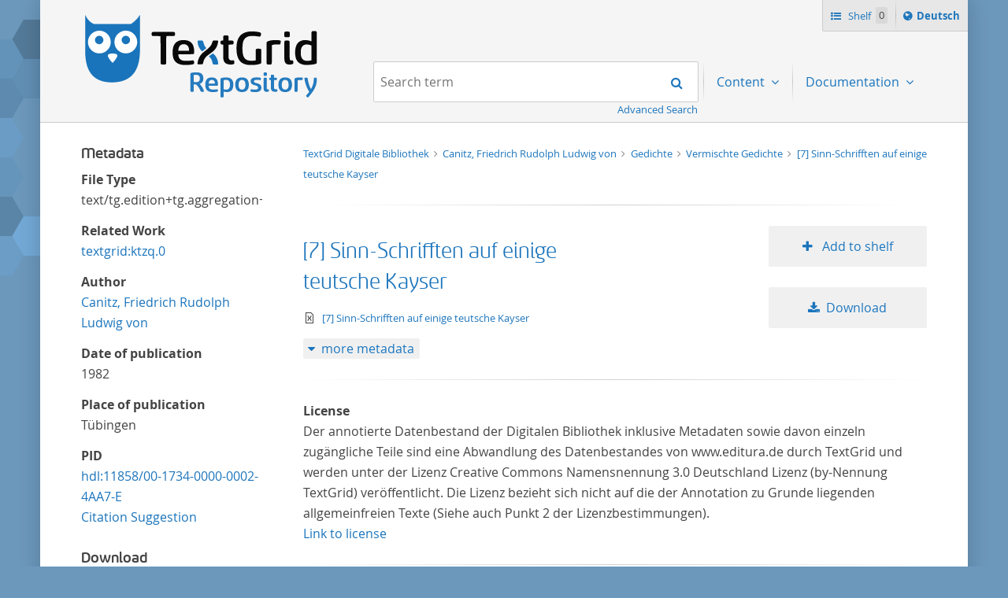

--- FILE ---
content_type: text/html;charset=UTF-8
request_url: https://textgridrep.org/browse/ktzr.0
body_size: 4022
content:








<!DOCTYPE html>
<html lang="en" class="html" prefix="og: https://ogp.me/ns#">
<head>

  
    
      <title>[7] Sinn-Schrifften auf einige teutsche Kayser</title>
      
        
        
          
            
              
            
              
            
              
            
          
        
      
      <meta name="description" content="TextGrid Repository: TextGrid Digitale Bibliothek  > Canitz, Friedrich Rudolph Ludwig von  > Gedichte  > Vermischte Gedichte  > [7] Sinn-Schrifften auf einige teutsche Kayser">
      <meta property="og:description" content="TextGrid Repository: TextGrid Digitale Bibliothek  > Canitz, Friedrich Rudolph Ludwig von  > Gedichte  > Vermischte Gedichte  > [7] Sinn-Schrifften auf einige teutsche Kayser">
    
    
    
  
  <meta property="og:title" content="[7] Sinn-Schrifften auf einige teutsche Kayser">
  <meta property="og:site_name" content="TextGrid Repository">
  
    
    
    
      <meta property="og:image" content="https://textgridlab.org/1.0/digilib/rest/IIIF/textgrid:47ct6.0/full/,250/0/native.jpg">
    
    
  
  <meta property="og:image:type" content="image/jpeg" />
  <meta name="viewport" content="initial-scale=1.0, width=device-width">
  <meta charset="utf-8">
  <link rel="shortcut icon" href="/favicon.ico"/>
  <link rel="stylesheet" href="/css/custom.css?1736968958">
</head>

<body class="html_body aui browse">
<div class="tg site ">

  <span hidden="true" id="i18n-remove-from-shelf-label" data-value="Remove from shelf"></span>
  <span hidden="true" id="i18n-add-to-shelf-label" data-value="Add to shelf"></span>

  <header class="tg header">
    <div class="tg header_logo" role="banner">
      <a href="/" title="TextGrid Repository">
        <img src="/images/textgrid-repository-logo.svg" alt="TextGrid Repository Logo">
      </a>
    </div>
    


<nav class="tg topbox">
  <button class="tg topbox_toggle-nav"><span class="sr-only">Navigation</span></button>
  <ul>
    <li>
      <a href="/shelf" class="tg topbox_link -shelf">
        Shelf
        <span class="tg topbox_shelf-count">0</span>
      </a>
    </li>
    <li class="tg topbox_language">
      
        
        
          <a class="tg topbox_language" href="?lang=de"><span class="sr-only">Sprache ï¿½ndern nach </span>Deutsch</a>
        
      
    </li>
  </ul>
</nav>

    

<nav class="tg nav -has-search" role="navigation">
  <h2 class="sr-only">Navigation</h2>
  <ul aria-label="" role="menubar">

      <li class="tg nav_item -search">
        <form class="tg search -header" action="/search/">
          <fieldset class="tg search_fake-input">
            <div class="tg search_filter">
              
            </div>

            <div class="tg search_search">
              <label class="sr-only" for="search-query-2">Search term:</label>
                <input value="" class="tg search_input -header" id="search-query-2" name="query" placeholder="Search term" type="search">
                <input type="hidden" name="order" value="" />
                <input type="hidden" name="limit" value="" />
              <button class="tg search_submit" type="submit"><span class="sr-only">Search</span></button>
            </div>
          </fieldset>
          <a class="tg search_advanced-search-link" href="/advanced-search">Advanced Search</a>
        </form>
      </li>

      <li class="tg nav_item -has-dropdown" id="nav-explore" role="presentation">
        <a aria-labelledby="nav-explore" class="tg dropdown_toggle -nav" aria-haspopup="true" role="menuitem">
          Content
        </a>
        <ul class="tg dropdown_menu -nav" role="menu">
          <li class="" id="layout_18" role="presentation">
            <a aria-labelledby="layout_18" href="/projects" role="menuitem" tabindex="">Projects</a>
          </li>
          <li class="" id="layout_18" role="presentation">
            <a aria-labelledby="layout_18" href="/facet/edition.agents.author.value?order=term:asc" role="menuitem" tabindex="">...by author</a>
          </li>
          <li class="" id="layout_18" role="presentation">
            <a aria-labelledby="layout_18" href="/facet/work.genre" role="menuitem" tabindex="">...by genre</a>
          </li>
          <li class="" id="layout_18" role="presentation">
            <a aria-labelledby="layout_18" href="/facet/format" role="menuitem" tabindex="">...by filetype</a>
          </li>
        </ul>
      </li>

      <li class="tg nav_item -has-dropdown" id="nav-explore" role="presentation">
        <a aria-labelledby="nav-explore" class="tg dropdown_toggle -nav" aria-haspopup="true" role="menuitem">
          Documentation
        </a>
        <ul class="tg dropdown_menu -nav" role="menu">
          <li class="" id="layout_18" role="presentation">
            <a aria-labelledby="layout_18" href="/docs/mission-statement" role="menuitem" tabindex="">Mission Statement</a>
          </li>
          <li class="" id="layout_18" role="presentation">
            <a aria-labelledby="layout_18" href="/docs/syntax" role="menuitem" tabindex="">Search</a>
          </li>
          <li class="" id="layout_18" role="presentation">
            <a aria-labelledby="layout_18" href="/docs/shelf" role="menuitem" tabindex="">Shelf</a>
          </li>
          <li class="" id="layout_18" role="presentation">
            <a aria-labelledby="layout_18" href="/docs/download" role="menuitem" tabindex="">Download</a>
          </li>
          <li class="" id="layout_18" role="presentation">
            <a aria-labelledby="layout_18" href="/docs/voyant" role="menuitem" tabindex="">Voyant</a>
          </li>
          <li class="" id="layout_18" role="presentation">
            <a aria-labelledby="layout_18" href="/docs/switchboard" role="menuitem" tabindex="">Switchboard</a>
          </li>
          <li class="" id="layout_18" role="presentation">
            <a aria-labelledby="layout_18" href="/docs/annotate" role="menuitem" tabindex="">Annotate</a>
          </li>
          <li class="" id="layout_18" role="presentation">
            <a aria-labelledby="layout_18" href="/docs/errata" role="menuitem" tabindex="">Errata</a>
          </li>
        </ul>
      </li>
  </ul>
</nav>

  </header>

  <main class="tg main -default" id="content">


<div class="tgrep wrap">

  


  <div class="tgrep sidebar-toggle">
    <button class="tgrep sidebar-toggle_button -show">Show sidebar</button>
    <button class="tgrep sidebar-toggle_button -hide">Hide sidebar</button>
  </div>

  <aside class="tgrep sidebar">

    
      <section class="tgrep sidebar_panel">
        <h3 class="tgrep sidebar_subheading">Metadata</h3>
        <!-- TODO: each for agent, pid, etc -->
        <dl>
          <dt>File Type</dt><dd>text/tg.edition+tg.aggregation+xml</dd>

          
          <dt>Related Work</dt><dd><a href="/browse/textgrid:ktzq.0">textgrid:ktzq.0</a></dd>
          

          <!-- show author when available, first agent otherwise -->
                
        
          <dt>Author</dt>
          
          



<dd>
  
    
      
        
          <a href="https://d-nb.info/gnd/119171090">Canitz, Friedrich Rudolph Ludwig von</a> 
        
        
        
        
      
    
    
  
</dd>

        
        
      

          
            <dt>Date of publication</dt><dd>1982</dd>
          
          
            <dt>Place of publication</dt><dd>Tübingen</dd>
          
          
            <dt>PID</dt>
                        <dd><a href="https://hdl.handle.net/11858/00-1734-0000-0002-4AA7-E">hdl:11858/00-1734-0000-0002-4AA7-E</a><br/>
                        <a href="#citation">Citation Suggestion</a></dd>
          
        </dl>
      </section>
    


    

    

      

      <section class="tgrep sidebar_panel">
        <h3 class="tgrep sidebar_subheading">Download</h3>
        <ul class="tgrep sidebar_list">
          <li>
            <a href="https://textgridlab.org/1.0/tgcrud-public/rest/textgrid:ktzr.0/data">
              Object 
            </a>
          </li>
                    <li>
            <a href="https://textgridlab.org/1.0/tgcrud-public/rest/textgrid:ktzr.0/metadata">
              Metadata (XML)
            </a>
          </li>
                    <li>
            <a href="https://textgridlab.org/1.0/tgcrud-public/rest/textgrid:ktzr.0/tech">
              Tech. Metadata (XML)
            </a>
          </li>
          
          
            <a href="https://textgridlab.org/1.0/aggregator/teicorpus/textgrid:ktzr.0">
              TEI-Corpus (XML)
            </a>
          
        </ul>
      </section>
    

    
      <section class="tgrep sidebar_panel">
        <h3 class="tgrep sidebar_subheading">Views</h3>
        <ul class="tgrep sidebar_list">
          
            <li class="tgrep sidebar_item -current">
              <a href="/browse/ktzr.0?mode=list" rel="noindex nofollow" class="tgrep sidebar_link">List</a>
            </li>
          
            <li class="tgrep sidebar_item ">
              <a href="/browse/ktzr.0?mode=gallery" rel="noindex nofollow" class="tgrep sidebar_link">Gallery</a>
            </li>
          
            <li class="tgrep sidebar_item ">
              <a href="/browse/ktzr.0?mode=xml" rel="noindex nofollow" class="tgrep sidebar_link">TEI-Corpus</a>
            </li>
          
        </ul>
        
      </section>
    

    

    

  </aside>



  <main class="tgrep main">

    

    

    




<ul class="tgrep breadcrumbs">
  
    <li class="tgrep breadcrumbs_item">
      <a class="tgrep breadcrumbs_link" href="/project/TGPR-372fe6dc-57f2-6cd4-01b5-2c4bbefcfd3c">
        TextGrid Digitale Bibliothek
      </a>
    </li>
  
  
    
      
        <li class="tgrep breadcrumbs_item">
          <a class="tgrep breadcrumbs_link" href="/browse/kttd.0">
            Canitz, Friedrich Rudolph Ludwig von
          </a>
        </li>
      
        <li class="tgrep breadcrumbs_item">
          <a class="tgrep breadcrumbs_link" href="/browse/kv05.0">
            Gedichte
          </a>
        </li>
      
        <li class="tgrep breadcrumbs_item">
          <a class="tgrep breadcrumbs_link" href="/browse/ktx3.0">
            Vermischte Gedichte
          </a>
        </li>
      
    
  
  <li class="tgrep breadcrumbs_item">
    <a class="tgrep breadcrumbs_link" href="/browse/ktzr.0">
      [7] Sinn-Schrifften auf einige teutsche Kayser
    </a>
  </li>
</ul>


    

    
      

        

        

        <div class="tgrep results">
          
            

            
              <ol class="tgrep results_list">
                
                  



<li class="tgrep result">
  <div class="tgrep result_main" data-tg-uri="textgrid:ktzp.0">
    <div class="tgrep result_author">
      
        
        
        
      
    </div>
    <div class="tgrep result_title">
      <a href="/browse/ktzp.0">
        [7] Sinn-Schrifften auf einige teutsche Kayser
      </a>
    </div>
    <div class="tgrep result_info">
      <div title="text/xml" class="tgrep result_mime-type -text-xml">
        <span class="sr-only">text/xml</span>
      </div>
      <div class="tgrep result_breadcrumbs">
        




<ul class="tgrep breadcrumbs">
  
  
  <li class="tgrep breadcrumbs_item">
    <a class="tgrep breadcrumbs_link" href="/browse/ktzp.0">
      [7] Sinn-Schrifften auf einige teutsche Kayser
    </a>
  </li>
</ul>

      </div>
    </div>

    <ol class="tgrep metadata_list">
      
    </ol>
  </div>

  <div class="tgrep result_image">
    <a href="/browse/ktzp.0">
      <img src="/images/no_image.svg" alt="[7] Sinn-Schrifften auf einige teutsche Kayser" title="[7] Sinn-Schrifften auf einige teutsche Kayser" />
    </a>
  </div>

  <div class="tgrep result_actions">
    <ul>
      <li>
        
          
          
            <button
              class="tgrep result_button -add-to-shelf"
              data-textgrid-targeturi="textgrid:ktzp.0">
              Add to shelf
            </button>
          
        
      </li>
      <li>
        <a href="https://textgridlab.org/1.0/tgcrud-public/rest/textgrid:ktzp.0/data" class="tgrep result_button -download">Download</a>
      </li>
    </ul>
  </div>

  <div class="tgrep metadata">
    <!-- TODO: each for agent, pid, etc -->
    <button class="tgrep metadata_button -show">more metadata</button>
    <button class="tgrep metadata_button -hide">less metadata</button>
    <dl class="tgrep metadata_toggle">
      <dt>File Type</dt>
      <dd>text/xml</dd>
      <!-- show author when available, first agent otherwise -->
            
        
        
      
      
      
      
      
        <dt>PID</dt>
        <dd>
          hdl:11858/00-1734-0000-0002-4AA6-0
          (<a href="https://hdl.handle.net/hdl:11858/00-1734-0000-0002-4AA6-0">resolve PID</a> /
          <a href="https://hdl.handle.net/hdl:11858/00-1734-0000-0002-4AA6-0?noredirect">PID metadata</a>)
        </dd>
      
      <dt>Revision</dt>
      <dd>0</dd>
      <dt>Raw Metadata</dt>
      <dd><a href="https://textgridlab.org/1.0/tgcrud-public/rest/textgrid:ktzp.0/metadata">XML</a></dd>
      <dt>Technical Metadata</dt>
      <dd><a href="https://textgridlab.org/1.0/tgcrud-public/rest/textgrid:ktzp.0/tech">XML</a></dd>
    </dl>
  </div>
</li>

                
              </ol>
            
          

          

        </div>
      


      

      

      

      

      

      

      

      

      

      

    

    <!-- Notes and License (e.g. for editions) -->
    
      <div class="clearboth">
      <hr/>
      <dl>
        
        
        
          <dt>License</dt>
            <dd>
               Der annotierte Datenbestand der Digitalen Bibliothek inklusive
                                Metadaten sowie davon einzeln zugängliche Teile sind eine Abwandlung
                                des Datenbestandes von www.editura.de durch TextGrid und werden
                                unter der Lizenz Creative Commons Namensnennung 3.0 Deutschland
                                Lizenz (by-Nennung TextGrid) veröffentlicht. Die Lizenz bezieht sich
                                nicht auf die der Annotation zu Grunde liegenden allgemeinfreien
                                Texte (Siehe auch Punkt 2 der Lizenzbestimmungen).
              
                <br/><a href="http://creativecommons.org/licenses/by/3.0/de/legalcode">Link to license</a>
              
            </dd>
        
      </dl>
      </div>
    

    

    
      <!-- Citation examples -->
      <div id="citation" class="clearboth">
      <hr/>
      


<!-- Citation things depending on format (Edition, Collection, Work, Item) -->

    
        <dl>
            <dt>Citation Suggestion for this Edition</dt>
            <dd>TextGrid Repository (2012). Canitz, Friedrich Rudolph Ludwig von. [7] Sinn-Schrifften auf einige teutsche Kayser. TextGrid Digitale Bibliothek.
              <a href="https://hdl.handle.net/11858/00-1734-0000-0002-4AA7-E">
                https://hdl.handle.net/11858/00-1734-0000-0002-4AA7-E
              </a>
            </dd>
        </dl>
    

    

    

    

    


    
  </main>
</div>



  </main>

  <footer class="tg footer" role="contentinfo">
    <div class="tg footer_left">
      <ul>
        <li>
          <a class="tg footer_contact" href="https://textgrid.de/en/kontakt/">Contact</a>
        </li>
        <li><a href="https://de.dariah.eu/impressum">Imprint</a></li>
        <li><a href="https://de.dariah.eu/privacy-policy">Privacy Policy</a></li>
        <li><a href="https://gitlab.gwdg.de/dariah-de/textgridrep-portal">Source Code</a></li>
      </ul>
      <ul>
        <li><span>&copy; TextGrid 2024</span></li>
      </ul>
    </div>
    <div class="tg footer_right">
      <div class="tg footer_logos">
        <ul>
          <li>
            <a href="https://www.tei-c.org/" target="_blank" rel="noopener">
              <img class="tg footer_logo" src="/images/tei-logo.svg" alt="TEI - Text Encoding Initiative" width="65" height="65">
            </a>
          </li>
          <li>
            <a href="https://dataverse.nl/dataset.xhtml?persistentId=doi:10.34894/L1F7BS" target="_blank" rel="noopener">
              <img class="tg footer_logo" src="/images/CoreTrustSeal-logo-transparent.png" alt="Core Trust Seal logo" width="65" height="65">
            </a>
          </li>
          <li>
            <a href="https://forschungsinfrastrukturen.de/" target="_blank" rel="noopener">
              <img class="tg footer_logo" alt="GKFI Logo" src="/images/gkfi-logo-notext.png" width="65" height="65">
            </a>
          </li>
          <li>
            <a href="https://text-plus.org/" target="_blank" rel="noopener">
              <img class="tg footer_logo" src="https://res.de.dariah.eu/logos/textplus/textplus_logo_RGB.svg" alt="Text+" width="65" height="65">
            </a>
          </li>
        </ul>
      </div>
    </div>
  </footer>

  <script src="/js/jquery.min.js"></script>
  
  <script src="/js/main.min.js"></script>
  

</div>
</body>
</html>

